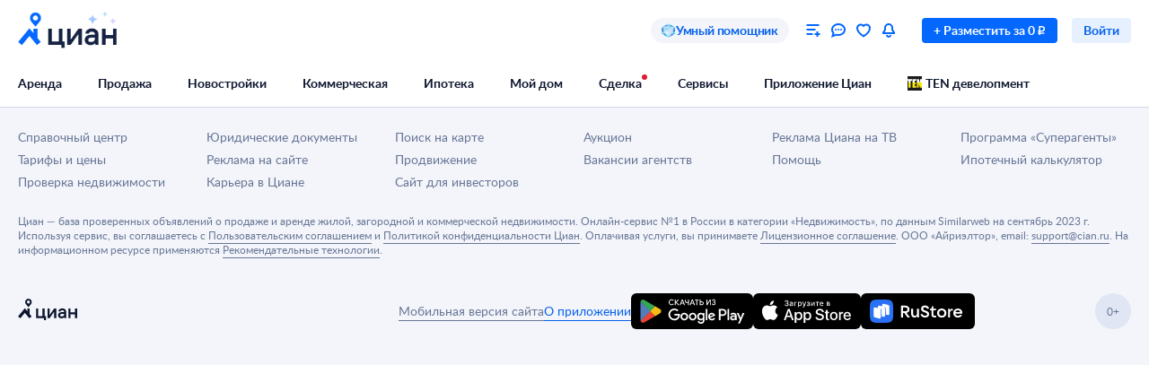

--- FILE ---
content_type: image/svg+xml
request_url: https://special-promo.cdn-cian.ru/images/5444080371/logo_small_14635673.svg
body_size: 331
content:
<svg id="Слой_1" data-name="Слой 1" xmlns="http://www.w3.org/2000/svg" viewBox="0 0 48 48"><defs><style>.cls-1{fill:#fbe909;}.cls-2{fill:#1a1a18;}</style></defs><rect class="cls-1" y="20.7" width="48" height="17.7"/><path class="cls-2" d="M0,0H0V9.6H14.88v5.7H10.49V38.4H3.09V15.3H0V48H48V38.4H41.53L37.72,25.22V38.4H31.53V9.6h6.19l4.15,12.82V9.6H48V0ZM16.57,9.6H28.91v5.7H24v5.4H28.6v5.51H24v6.26H29.4V38.4H16.57Z"/></svg>